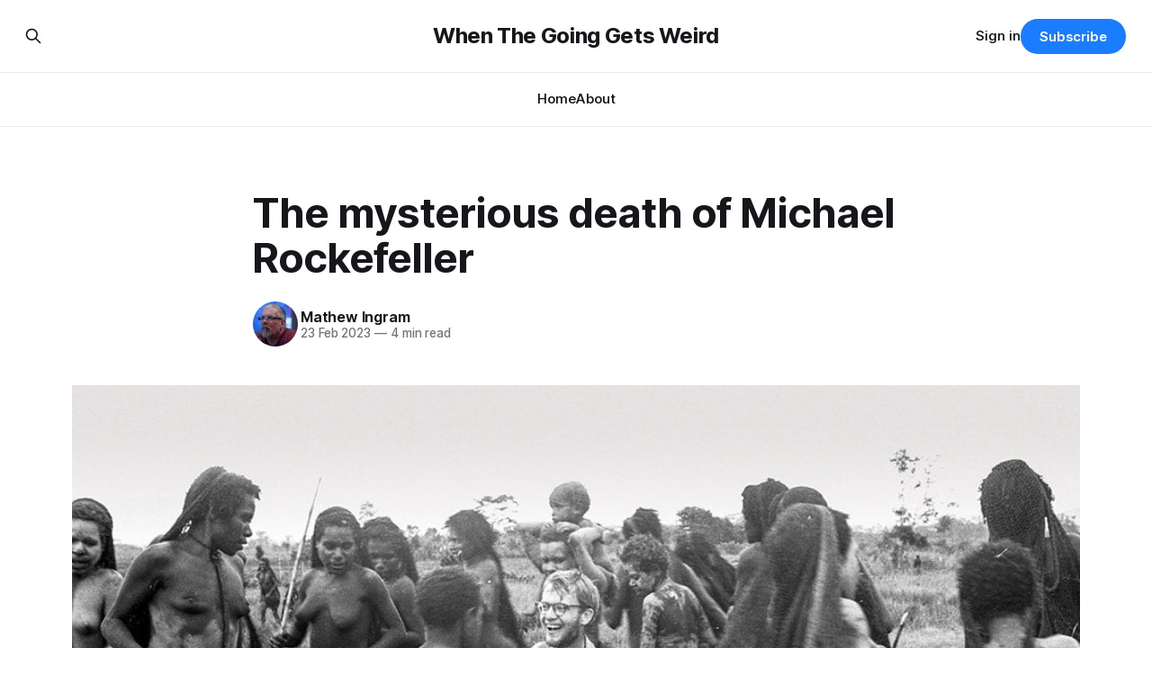

--- FILE ---
content_type: text/html; charset=utf-8
request_url: https://newsletter.mathewingram.com/the-mystery-behind-michael-rockefellers-death/
body_size: 9540
content:
<!DOCTYPE html>
<html lang="en">
<head>

    <title>The mysterious death of Michael Rockefeller</title>
    <meta charset="utf-8">
    <meta name="viewport" content="width=device-width, initial-scale=1.0">
    
    <link rel="preload" as="style" href="https://newsletter.mathewingram.com/assets/built/screen.css?v=3c93a9039b">
    <link rel="preload" as="script" href="https://newsletter.mathewingram.com/assets/built/source.js?v=3c93a9039b">
    
    <link rel="preload" as="font" type="font/woff2" href="https://newsletter.mathewingram.com/assets/fonts/inter-roman.woff2?v=3c93a9039b" crossorigin="anonymous">
<style>
    @font-face {
        font-family: "Inter";
        font-style: normal;
        font-weight: 100 900;
        font-display: optional;
        src: url(https://newsletter.mathewingram.com/assets/fonts/inter-roman.woff2?v=3c93a9039b) format("woff2");
        unicode-range: U+0000-00FF, U+0131, U+0152-0153, U+02BB-02BC, U+02C6, U+02DA, U+02DC, U+0304, U+0308, U+0329, U+2000-206F, U+2074, U+20AC, U+2122, U+2191, U+2193, U+2212, U+2215, U+FEFF, U+FFFD;
    }
</style>

    <link rel="stylesheet" type="text/css" href="https://newsletter.mathewingram.com/assets/built/screen.css?v=3c93a9039b">

    <style>
        :root {
            --background-color: #ffffff
        }
    </style>

    <script>
        /* The script for calculating the color contrast has been taken from
        https://gomakethings.com/dynamically-changing-the-text-color-based-on-background-color-contrast-with-vanilla-js/ */
        var accentColor = getComputedStyle(document.documentElement).getPropertyValue('--background-color');
        accentColor = accentColor.trim().slice(1);

        if (accentColor.length === 3) {
            accentColor = accentColor[0] + accentColor[0] + accentColor[1] + accentColor[1] + accentColor[2] + accentColor[2];
        }

        var r = parseInt(accentColor.substr(0, 2), 16);
        var g = parseInt(accentColor.substr(2, 2), 16);
        var b = parseInt(accentColor.substr(4, 2), 16);
        var yiq = ((r * 299) + (g * 587) + (b * 114)) / 1000;
        var textColor = (yiq >= 128) ? 'dark' : 'light';

        document.documentElement.className = `has-${textColor}-text`;
    </script>

    <link rel="icon" href="https://newsletter.mathewingram.com/content/images/size/w256h256/format/jpeg/2022/08/Me-Perugia2.jpg" type="image/jpeg">
    <link rel="canonical" href="https://newsletter.mathewingram.com/the-mystery-behind-michael-rockefellers-death/">
    <meta name="referrer" content="no-referrer-when-downgrade">
    
    <meta property="og:site_name" content="When The Going Gets Weird">
    <meta property="og:type" content="article">
    <meta property="og:title" content="The mysterious death of Michael Rockefeller">
    <meta property="og:description" content="He was 23 years old, the privileged son of New York Gov. Nelson Rockefeller, seven months into the adventure of a lifetime that had transformed him from clean-cut student to bearded photographer and art collector. One moment his boat was being tossed by the waves, just as ours was, and">
    <meta property="og:url" content="https://newsletter.mathewingram.com/the-mystery-behind-michael-rockefellers-death/">
    <meta property="og:image" content="https://newsletter.mathewingram.com/content/images/2023/02/image-117-1.png">
    <meta property="article:published_time" content="2023-02-23T14:32:46.000Z">
    <meta property="article:modified_time" content="2023-02-27T14:27:38.000Z">
    <meta property="article:publisher" content="https://www.facebook.com/ghost">
    <meta name="twitter:card" content="summary_large_image">
    <meta name="twitter:title" content="The mysterious death of Michael Rockefeller">
    <meta name="twitter:description" content="He was 23 years old, the privileged son of New York Gov. Nelson Rockefeller, seven months into the adventure of a lifetime that had transformed him from clean-cut student to bearded photographer and art collector. One moment his boat was being tossed by the waves, just as ours was, and">
    <meta name="twitter:url" content="https://newsletter.mathewingram.com/the-mystery-behind-michael-rockefellers-death/">
    <meta name="twitter:image" content="https://newsletter.mathewingram.com/content/images/2023/02/image-117-1.png">
    <meta name="twitter:label1" content="Written by">
    <meta name="twitter:data1" content="Mathew Ingram">
    <meta name="twitter:site" content="@ghost">
    <meta name="twitter:creator" content="@mathewi">
    <meta property="og:image:width" content="1000">
    <meta property="og:image:height" content="715">
    
    <script type="application/ld+json">
{
    "@context": "https://schema.org",
    "@type": "Article",
    "publisher": {
        "@type": "Organization",
        "name": "When The Going Gets Weird",
        "url": "https://newsletter.mathewingram.com/",
        "logo": {
            "@type": "ImageObject",
            "url": "https://newsletter.mathewingram.com/content/images/size/w256h256/format/jpeg/2022/08/Me-Perugia2.jpg",
            "width": 60,
            "height": 60
        }
    },
    "author": {
        "@type": "Person",
        "name": "Mathew Ingram",
        "image": {
            "@type": "ImageObject",
            "url": "https://www.gravatar.com/avatar/f55b866c6a9e608111b706fda77e3de8?s=250&r=x&d=mp",
            "width": 250,
            "height": 250
        },
        "url": "https://newsletter.mathewingram.com/author/mathew/",
        "sameAs": [
            "https://mathewingram.com",
            "https://x.com/mathewi"
        ]
    },
    "headline": "The mysterious death of Michael Rockefeller",
    "url": "https://newsletter.mathewingram.com/the-mystery-behind-michael-rockefellers-death/",
    "datePublished": "2023-02-23T14:32:46.000Z",
    "dateModified": "2023-02-27T14:27:38.000Z",
    "image": {
        "@type": "ImageObject",
        "url": "https://newsletter.mathewingram.com/content/images/2023/02/image-117-1.png",
        "width": 1000,
        "height": 715
    },
    "description": "He was 23 years old, the privileged son of New York Gov. Nelson Rockefeller, seven months into the adventure of a lifetime that had transformed him from clean-cut student to bearded photographer and art collector. One moment his boat was being tossed by the waves, just as ours was, and the next he and his Dutch companion were clinging to an overturned hull. And then Rockefeller had swum for shore and vanished. No trace of him was ever found, despite a two-week search involving ships, airplanes, ",
    "mainEntityOfPage": "https://newsletter.mathewingram.com/the-mystery-behind-michael-rockefellers-death/"
}
    </script>

    <meta name="generator" content="Ghost 6.16">
    <link rel="alternate" type="application/rss+xml" title="When The Going Gets Weird" href="https://newsletter.mathewingram.com/rss/">
    <script defer src="https://cdn.jsdelivr.net/ghost/portal@~2.58/umd/portal.min.js" data-i18n="true" data-ghost="https://newsletter.mathewingram.com/" data-key="695bcc9a2128523e551983a188" data-api="https://when-the-going-gets-weird.ghost.io/ghost/api/content/" data-locale="en" crossorigin="anonymous"></script><style id="gh-members-styles">.gh-post-upgrade-cta-content,
.gh-post-upgrade-cta {
    display: flex;
    flex-direction: column;
    align-items: center;
    font-family: -apple-system, BlinkMacSystemFont, 'Segoe UI', Roboto, Oxygen, Ubuntu, Cantarell, 'Open Sans', 'Helvetica Neue', sans-serif;
    text-align: center;
    width: 100%;
    color: #ffffff;
    font-size: 16px;
}

.gh-post-upgrade-cta-content {
    border-radius: 8px;
    padding: 40px 4vw;
}

.gh-post-upgrade-cta h2 {
    color: #ffffff;
    font-size: 28px;
    letter-spacing: -0.2px;
    margin: 0;
    padding: 0;
}

.gh-post-upgrade-cta p {
    margin: 20px 0 0;
    padding: 0;
}

.gh-post-upgrade-cta small {
    font-size: 16px;
    letter-spacing: -0.2px;
}

.gh-post-upgrade-cta a {
    color: #ffffff;
    cursor: pointer;
    font-weight: 500;
    box-shadow: none;
    text-decoration: underline;
}

.gh-post-upgrade-cta a:hover {
    color: #ffffff;
    opacity: 0.8;
    box-shadow: none;
    text-decoration: underline;
}

.gh-post-upgrade-cta a.gh-btn {
    display: block;
    background: #ffffff;
    text-decoration: none;
    margin: 28px 0 0;
    padding: 8px 18px;
    border-radius: 4px;
    font-size: 16px;
    font-weight: 600;
}

.gh-post-upgrade-cta a.gh-btn:hover {
    opacity: 0.92;
}</style><script async src="https://js.stripe.com/v3/"></script>
    <script defer src="https://cdn.jsdelivr.net/ghost/sodo-search@~1.8/umd/sodo-search.min.js" data-key="695bcc9a2128523e551983a188" data-styles="https://cdn.jsdelivr.net/ghost/sodo-search@~1.8/umd/main.css" data-sodo-search="https://when-the-going-gets-weird.ghost.io/" data-locale="en" crossorigin="anonymous"></script>
    
    <link href="https://newsletter.mathewingram.com/webmentions/receive/" rel="webmention">
    <script defer src="/public/cards.min.js?v=3c93a9039b"></script>
    <link rel="stylesheet" type="text/css" href="/public/cards.min.css?v=3c93a9039b">
    <script defer src="/public/comment-counts.min.js?v=3c93a9039b" data-ghost-comments-counts-api="https://newsletter.mathewingram.com/members/api/comments/counts/"></script>
    <script defer src="/public/member-attribution.min.js?v=3c93a9039b"></script><style>:root {--ghost-accent-color: #1a7dff;}</style>
    <!-- Google tag (gtag.js) -->
<script async src="https://www.googletagmanager.com/gtag/js?id=G-SYG9KDPTBC"></script>
<script>
  window.dataLayer = window.dataLayer || [];
  function gtag(){dataLayer.push(arguments);}
  gtag('js', new Date());

  gtag('config', 'G-SYG9KDPTBC');
</script>

</head>
<body class="post-template has-sans-title has-sans-body">

<div class="gh-viewport">
    
    <header id="gh-navigation" class="gh-navigation is-stacked gh-outer">
    <div class="gh-navigation-inner gh-inner">

        <div class="gh-navigation-brand">
            <a class="gh-navigation-logo is-title" href="https://newsletter.mathewingram.com">
                    When The Going Gets Weird
            </a>
            <button class="gh-search gh-icon-button" aria-label="Search this site" data-ghost-search>
    <svg xmlns="http://www.w3.org/2000/svg" fill="none" viewBox="0 0 24 24" stroke="currentColor" stroke-width="2" width="20" height="20"><path stroke-linecap="round" stroke-linejoin="round" d="M21 21l-6-6m2-5a7 7 0 11-14 0 7 7 0 0114 0z"></path></svg></button>            <button class="gh-burger gh-icon-button" aria-label="Menu">
                <svg xmlns="http://www.w3.org/2000/svg" width="24" height="24" fill="currentColor" viewBox="0 0 256 256"><path d="M224,128a8,8,0,0,1-8,8H40a8,8,0,0,1,0-16H216A8,8,0,0,1,224,128ZM40,72H216a8,8,0,0,0,0-16H40a8,8,0,0,0,0,16ZM216,184H40a8,8,0,0,0,0,16H216a8,8,0,0,0,0-16Z"></path></svg>                <svg xmlns="http://www.w3.org/2000/svg" width="24" height="24" fill="currentColor" viewBox="0 0 256 256"><path d="M205.66,194.34a8,8,0,0,1-11.32,11.32L128,139.31,61.66,205.66a8,8,0,0,1-11.32-11.32L116.69,128,50.34,61.66A8,8,0,0,1,61.66,50.34L128,116.69l66.34-66.35a8,8,0,0,1,11.32,11.32L139.31,128Z"></path></svg>            </button>
        </div>

        <nav class="gh-navigation-menu">
            <ul class="nav">
    <li class="nav-home"><a href="https://newsletter.mathewingram.com/">Home</a></li>
    <li class="nav-about"><a href="https://newsletter.mathewingram.com/about/">About</a></li>
</ul>

        </nav>

        <div class="gh-navigation-actions">
                <button class="gh-search gh-icon-button" aria-label="Search this site" data-ghost-search>
    <svg xmlns="http://www.w3.org/2000/svg" fill="none" viewBox="0 0 24 24" stroke="currentColor" stroke-width="2" width="20" height="20"><path stroke-linecap="round" stroke-linejoin="round" d="M21 21l-6-6m2-5a7 7 0 11-14 0 7 7 0 0114 0z"></path></svg></button>                <div class="gh-navigation-members">
                            <a href="#/portal/signin" data-portal="signin">Sign in</a>
                                <a class="gh-button" href="#/portal/signup" data-portal="signup">Subscribe</a>
                </div>
        </div>

    </div>
</header>

    

<main class="gh-main">

    <article class="gh-article post">

        <header class="gh-article-header gh-canvas">

            <h1 class="gh-article-title is-title">The mysterious death of Michael Rockefeller</h1>

            <div class="gh-article-meta">
                <div class="gh-article-author-image instapaper_ignore">
                            <a href="/author/mathew/">
                                <img class="author-profile-image" src="https://www.gravatar.com/avatar/f55b866c6a9e608111b706fda77e3de8?s&#x3D;250&amp;r&#x3D;x&amp;d&#x3D;mp" alt="Mathew Ingram">
                            </a>
                </div>
                <div class="gh-article-meta-wrapper">
                    <h4 class="gh-article-author-name"><a href="/author/mathew/">Mathew Ingram</a></h4>
                    <div class="gh-article-meta-content">
                        <time class="gh-article-meta-date" datetime="2023-02-23">23 Feb 2023</time>
                            <span class="gh-article-meta-length"><span class="bull">—</span> 4 min read</span>
                    </div>
                </div>
            </div>

                <figure class="gh-article-image">
        <img
            srcset="/content/images/size/w320/2023/02/image-117-1.png 320w,
                    /content/images/size/w600/2023/02/image-117-1.png 600w,
                    /content/images/size/w960/2023/02/image-117-1.png 960w,
                    /content/images/size/w1200/2023/02/image-117-1.png 1200w,
                    /content/images/size/w2000/2023/02/image-117-1.png 2000w"
            sizes="(max-width: 1200px) 100vw, 1120px"
            src="/content/images/size/w1200/2023/02/image-117-1.png"
            alt="The mysterious death of Michael Rockefeller"
        >
    </figure>

        </header>

        <section class="gh-content gh-canvas is-body">
            <p>He was 23 years old, the privileged son of New York Gov. Nelson Rockefeller, seven months into the adventure of a lifetime that had transformed him from clean-cut student to bearded photographer and art collector. One moment his boat was being tossed by the waves, just as ours was, <a href="https://mathewingram.com/kb?ref=newsletter.mathewingram.com">and the next he and his Dutch companion were clinging</a> to an overturned hull. And then Rockefeller had swum for shore and vanished. No trace of him was ever found, despite a two-week search involving ships, airplanes, helicopters and thousands of locals prowling the coasts and jungle swamps. The official cause of Michael’s death was drowning, but there had long been a multitude of rumors.</p><h2 id="no-coach-no-agent-no-ego-the-lionel-messi-of-cliff-diving">No coach, no agent, no ego: The Lionel Messi of cliff diving</h2><p>Gary Hunt is an enigma. He trains with the intensity of a modern athlete, but relaxes like a sportsman of a bygone era. He is fiercely competitive but unbelievably laid-back. How did he become the greatest cliff diver of all time? Since his inaugural season in 2009, when he finished second, Hunt <a href="https://mathewingram.com/kg?ref=newsletter.mathewingram.com">has been on a run of dominance that would be extraordinary</a> in any sport, winning 42 of 82 Red Bull cliff diving events, and nine of 11 world series titles.He is, unquestionably, the greatest cliff diver of all time, “the Michael Jordan, the Muhammad Ali, the Tiger Woods” of the sport, as Steven LoBue, an American diver who had the misfortune of competing against Hunt for many years, put it in 2021.</p><figure class="kg-card kg-image-card"><img src="https://newsletter.mathewingram.com/content/images/2023/02/f12ea338-c384-4851-9b91-0c20a020bf7f.png" class="kg-image" alt loading="lazy" width="1868" height="1560" srcset="https://newsletter.mathewingram.com/content/images/size/w600/2023/02/f12ea338-c384-4851-9b91-0c20a020bf7f.png 600w, https://newsletter.mathewingram.com/content/images/size/w1000/2023/02/f12ea338-c384-4851-9b91-0c20a020bf7f.png 1000w, https://newsletter.mathewingram.com/content/images/size/w1600/2023/02/f12ea338-c384-4851-9b91-0c20a020bf7f.png 1600w, https://newsletter.mathewingram.com/content/images/2023/02/f12ea338-c384-4851-9b91-0c20a020bf7f.png 1868w" sizes="(min-width: 720px) 720px"></figure><h2 id="the-rare-discovery-of-a-fragment-from-a-roman-dodecahedron">The rare discovery of a fragment from a Roman dodecahedron</h2><p>A chance find by an amateur metal detectorist has added to a long-running mystery of archaeology, as a fragment of an Ancient Roman dodecahedron has been found in the small town of Kortessem, in Belgium. Roman dodecahedra are something of a puzzle: more than 100 such artifacts have been found throughout Europe over the past few centuries, <a href="https://mathewingram.com/kc?ref=newsletter.mathewingram.com">each of them meticulously cast in these perfect 12-sided</a> polyhedra. Each face of the bronze dodecahedra has a small hole through the center, though no hole is the same size as another, and each vertex is decorated with a tiny bauble. And the simple fact is that nobody knows what Roman dodecahedra were actually used for.</p><figure class="kg-card kg-image-card"><img src="https://newsletter.mathewingram.com/content/images/2023/02/image-118.png" class="kg-image" alt loading="lazy" width="1200" height="600" srcset="https://newsletter.mathewingram.com/content/images/size/w600/2023/02/image-118.png 600w, https://newsletter.mathewingram.com/content/images/size/w1000/2023/02/image-118.png 1000w, https://newsletter.mathewingram.com/content/images/2023/02/image-118.png 1200w" sizes="(min-width: 720px) 720px"></figure><h2 id="chinese-surgeon-uses-four-arm-robot-to-remove-a-gall-bladder">Chinese surgeon uses four-arm robot to remove a gall bladder</h2><p>A 30-year-old woman in China’s far west has become the first person in the country to have her gallbladder removed through remote surgery, in an operation orchestrated from more than 4,500km (2,800 miles) away. State-run Science and Technology Daily reported on Friday that a surgeon in the eastern coastal city of Hangzhou manoeuvred a four-arm <a href="https://mathewingram.com/kd?ref=newsletter.mathewingram.com">laparoscopic robot to carry out the half-hour procedure</a> on the patient in a hospital in Xinjiang on Thursday. Doctors in separate hospitals have also worked together to perform operations, with a cardiologist in Kunming providing real-time instructions to surgeons in a rural hospital in Yuxi, Shanghai-based news site The Paper reported.</p><figure class="kg-card kg-image-card"><img src="https://newsletter.mathewingram.com/content/images/2023/02/image-119.png" class="kg-image" alt loading="lazy" width="1098" height="732" srcset="https://newsletter.mathewingram.com/content/images/size/w600/2023/02/image-119.png 600w, https://newsletter.mathewingram.com/content/images/size/w1000/2023/02/image-119.png 1000w, https://newsletter.mathewingram.com/content/images/2023/02/image-119.png 1098w" sizes="(min-width: 720px) 720px"></figure><h2 id="a-widely-used-depression-test-was-invented-by-a-drug-company">A widely-used depression test was invented by a drug company</h2><p>A bedrock of the U.S. mental health system — a nine-item questionnaire used to spot depression — began not with a doctor, but with a marketing man. More than two decades ago, Howard Kroplick had the brainstorm to give <a href="https://mathewingram.com/kf?ref=newsletter.mathewingram.com">primary care doctors a simple form to help them identify</a> depressed patients. His key client, Pfizer, had recently released Zoloft, one of a new generation of antidepressants called SSRIs. Although the drug was safe enough to be prescribed by primary care doctors, most were uncomfortable treating mental illness, meaning these patients were going untreated and Pfizer was missing a huge potential market.</p><figure class="kg-card kg-image-card"><img src="https://newsletter.mathewingram.com/content/images/2023/02/image-122.png" class="kg-image" alt loading="lazy" width="900" height="570" srcset="https://newsletter.mathewingram.com/content/images/size/w600/2023/02/image-122.png 600w, https://newsletter.mathewingram.com/content/images/2023/02/image-122.png 900w" sizes="(min-width: 720px) 720px"></figure><h2 id="chocolates-sacred-history">Chocolate's sacred history</h2><p>Artifacts from ancient Maya tombs are the main reason why we know anything about early uses of cacao. Vessels found in the burial sites of royalty and elites not only featured artistic depictions of cacao but—after chemical analysis—were found to have held cacao residue inside, <a href="https://mathewingram.com/ke?ref=newsletter.mathewingram.com">suggesting that the living left edible offerings to honor their dead rulers</a> and relatives. The seeds were so precious they served as currency. And when it came time to appease ancestors and gods, the many forms of cacao were a worthy gift. But the offerings weren’t just appeals to spirits: They were a flex for the living, cementing the current ruler’s role as the person with the power to call on ancestral forces.</p><figure class="kg-card kg-image-card"><img src="https://newsletter.mathewingram.com/content/images/2023/02/image-120.png" class="kg-image" alt loading="lazy" width="2000" height="1333" srcset="https://newsletter.mathewingram.com/content/images/size/w600/2023/02/image-120.png 600w, https://newsletter.mathewingram.com/content/images/size/w1000/2023/02/image-120.png 1000w, https://newsletter.mathewingram.com/content/images/size/w1600/2023/02/image-120.png 1600w, https://newsletter.mathewingram.com/content/images/2023/02/image-120.png 2400w" sizes="(min-width: 720px) 720px"></figure><h2 id="pictures-drawn-on-floating-chunks-of-ice">Pictures drawn on floating chunks of ice</h2><figure class="kg-card kg-embed-card"><blockquote class="twitter-tweet"><p lang="en" dir="ltr">Art on ice floats using only charcoal and water by <a href="https://twitter.com/davidpopaart?ref_src=twsrc%5Etfw&ref=newsletter.mathewingram.com">@davidpopaart</a> <a href="https://t.co/0NblMTmOBB?ref=newsletter.mathewingram.com">pic.twitter.com/0NblMTmOBB</a></p>&mdash; Fascinating (@fasc1nate) <a href="https://twitter.com/fasc1nate/status/1628187921692983298?ref_src=twsrc%5Etfw&ref=newsletter.mathewingram.com">February 22, 2023</a></blockquote>
<script async src="https://platform.twitter.com/widgets.js" charset="utf-8"></script>
</figure>
        </section>

    </article>

        <div class="gh-comments gh-canvas">
            
        <script defer src="https://cdn.jsdelivr.net/ghost/comments-ui@~1.3/umd/comments-ui.min.js" data-locale="en" data-ghost-comments="https://newsletter.mathewingram.com/" data-api="https://when-the-going-gets-weird.ghost.io/ghost/api/content/" data-admin="https://when-the-going-gets-weird.ghost.io/ghost/" data-key="695bcc9a2128523e551983a188" data-title="null" data-count="true" data-post-id="63f77004cbda5c003dffb6c3" data-color-scheme="auto" data-avatar-saturation="60" data-accent-color="#1a7dff" data-comments-enabled="all" data-publication="When The Going Gets Weird" crossorigin="anonymous"></script>
    
        </div>

</main>


            <section class="gh-container is-grid gh-outer">
                <div class="gh-container-inner gh-inner">
                    <h2 class="gh-container-title">Read more</h2>
                    <div class="gh-feed">
                            <article class="gh-card post">
    <a class="gh-card-link" href="/a-young-poet-wrote-his-way-out-of-prison-in-the-early-1900s/">
            <figure class="gh-card-image">
                <img
                    srcset="/content/images/size/w160/format/webp/2026/01/1911m_Birds_Eye_View_State_Prison.format-jpeg.width-1000.jpg 160w,
                            /content/images/size/w320/format/webp/2026/01/1911m_Birds_Eye_View_State_Prison.format-jpeg.width-1000.jpg 320w,
                            /content/images/size/w600/format/webp/2026/01/1911m_Birds_Eye_View_State_Prison.format-jpeg.width-1000.jpg 600w,
                            /content/images/size/w960/format/webp/2026/01/1911m_Birds_Eye_View_State_Prison.format-jpeg.width-1000.jpg 960w,
                            /content/images/size/w1200/format/webp/2026/01/1911m_Birds_Eye_View_State_Prison.format-jpeg.width-1000.jpg 1200w,
                            /content/images/size/w2000/format/webp/2026/01/1911m_Birds_Eye_View_State_Prison.format-jpeg.width-1000.jpg 2000w"
                    sizes="320px"
                    src="/content/images/size/w600/2026/01/1911m_Birds_Eye_View_State_Prison.format-jpeg.width-1000.jpg"
                    alt="A young poet wrote his way out of prison in the early 1900s"
                    loading="lazy"
                >
            </figure>
        <div class="gh-card-wrapper">
            <h3 class="gh-card-title is-title">A young poet wrote his way out of prison in the early 1900s</h3>
                    <p class="gh-card-excerpt is-body">It was 1905 and 19-year-old Carter had just started his ten year sentence – arrested for burglarizing the station in Karlstad, MN, while hopping trains westward. He’d taken $24 to buy food and shelter. Not much is known about John Carter — in fact, that’s a penname and the public</p>
            <footer class="gh-card-meta">
<!--
             -->                    <time class="gh-card-date" datetime="2026-01-30">30 Jan 2026</time>
                <!--
         --></footer>
        </div>
    </a>
</article>
                            <article class="gh-card post">
    <a class="gh-card-link" href="/scientists-are-inventing-mirror-cells-that-could-kill-us-all/">
            <figure class="gh-card-image">
                <img
                    srcset="/content/images/size/w160/format/webp/2026/01/image-124--1-.png 160w,
                            /content/images/size/w320/format/webp/2026/01/image-124--1-.png 320w,
                            /content/images/size/w600/format/webp/2026/01/image-124--1-.png 600w,
                            /content/images/size/w960/format/webp/2026/01/image-124--1-.png 960w,
                            /content/images/size/w1200/format/webp/2026/01/image-124--1-.png 1200w,
                            /content/images/size/w2000/format/webp/2026/01/image-124--1-.png 2000w"
                    sizes="320px"
                    src="/content/images/size/w600/2026/01/image-124--1-.png"
                    alt="Scientists are inventing mirror cells that could kill us all"
                    loading="lazy"
                >
            </figure>
        <div class="gh-card-wrapper">
            <h3 class="gh-card-title is-title">Scientists are inventing mirror cells that could kill us all</h3>
                    <p class="gh-card-excerpt is-body">It’s 2036, and scientists are working on a new class of drugs. These medications are mirror-image versions of the molecules your body uses to fight disease. Their big advantage is that reverse compounds last longer because destructive enzymes don’t recognize them and rip them apart. The scientists experiment</p>
            <footer class="gh-card-meta">
<!--
             -->                    <time class="gh-card-date" datetime="2026-01-29">29 Jan 2026</time>
                <!--
         --></footer>
        </div>
    </a>
</article>
                            <article class="gh-card post">
    <a class="gh-card-link" href="/people-who-have-alzheimers-almost-never-get-cancer/">
            <figure class="gh-card-image">
                <img
                    srcset="/content/images/size/w160/format/webp/2026/01/image-109-1-2.png 160w,
                            /content/images/size/w320/format/webp/2026/01/image-109-1-2.png 320w,
                            /content/images/size/w600/format/webp/2026/01/image-109-1-2.png 600w,
                            /content/images/size/w960/format/webp/2026/01/image-109-1-2.png 960w,
                            /content/images/size/w1200/format/webp/2026/01/image-109-1-2.png 1200w,
                            /content/images/size/w2000/format/webp/2026/01/image-109-1-2.png 2000w"
                    sizes="320px"
                    src="/content/images/size/w600/2026/01/image-109-1-2.png"
                    alt="People who have Alzheimer&#x27;s almost never get cancer"
                    loading="lazy"
                >
            </figure>
        <div class="gh-card-wrapper">
            <h3 class="gh-card-title is-title">People who have Alzheimer&#x27;s almost never get cancer</h3>
                    <p class="gh-card-excerpt is-body">For decades, researchers have noted that cancer and Alzheimer’s disease are rarely found in the same person, fuelling speculation that one condition might offer some degree of protection from the other. Now, a study in mice provides a possible molecular solution to the medical mystery: a protein produced by</p>
            <footer class="gh-card-meta">
<!--
             -->                    <time class="gh-card-date" datetime="2026-01-28">28 Jan 2026</time>
                <!--
         --></footer>
        </div>
    </a>
</article>
                            <article class="gh-card post">
    <a class="gh-card-link" href="/michael-jacksons-pet-chimp-bubbles-is-now-in-his-40s/">
            <figure class="gh-card-image">
                <img
                    srcset="/content/images/size/w160/format/webp/2026/01/image-109-1-1.png 160w,
                            /content/images/size/w320/format/webp/2026/01/image-109-1-1.png 320w,
                            /content/images/size/w600/format/webp/2026/01/image-109-1-1.png 600w,
                            /content/images/size/w960/format/webp/2026/01/image-109-1-1.png 960w,
                            /content/images/size/w1200/format/webp/2026/01/image-109-1-1.png 1200w,
                            /content/images/size/w2000/format/webp/2026/01/image-109-1-1.png 2000w"
                    sizes="320px"
                    src="/content/images/size/w600/2026/01/image-109-1-1.png"
                    alt="Michael Jackson&#x27;s pet chimp Bubbles is now in his 40s"
                    loading="lazy"
                >
            </figure>
        <div class="gh-card-wrapper">
            <h3 class="gh-card-title is-title">Michael Jackson&#x27;s pet chimp Bubbles is now in his 40s</h3>
                    <p class="gh-card-excerpt is-body">Bubbles is a chimpanzee once kept as a pet by the American singer Michael Jackson, who bought him from a Texas research facility in the 1980s. Bubbles frequently traveled with Jackson, drawing attention in the media. In 1987, during the Bad world tour, Bubbles and Jackson drank tea with the</p>
            <footer class="gh-card-meta">
<!--
             -->                    <time class="gh-card-date" datetime="2026-01-27">27 Jan 2026</time>
                <!--
         --></footer>
        </div>
    </a>
</article>
                    </div>
                </div>
            </section>

    
    <footer class="gh-footer gh-outer">
    <div class="gh-footer-inner gh-inner">

        <div class="gh-footer-bar">
            <span class="gh-footer-logo is-title">
                    When The Going Gets Weird
            </span>
            <nav class="gh-footer-menu">
                <ul class="nav">
    <li class="nav-sign-up"><a href="#/portal/">Sign up</a></li>
</ul>

            </nav>
            <div class="gh-footer-copyright">
                Powered by <a href="https://ghost.org/" target="_blank" rel="noopener">Ghost</a>
            </div>
        </div>

                <section class="gh-footer-signup">
                    <h2 class="gh-footer-signup-header is-title">
                        When The Going Gets Weird
                    </h2>
                    <p class="gh-footer-signup-subhead is-body">
                        Links that interest me, and maybe you
                    </p>
                    <form class="gh-form" data-members-form>
    <input class="gh-form-input" id="footer-email" name="email" type="email" placeholder="jamie@example.com" required data-members-email>
    <button class="gh-button" type="submit" aria-label="Subscribe">
        <span><span>Subscribe</span> <svg xmlns="http://www.w3.org/2000/svg" width="32" height="32" fill="currentColor" viewBox="0 0 256 256"><path d="M224.49,136.49l-72,72a12,12,0,0,1-17-17L187,140H40a12,12,0,0,1,0-24H187L135.51,64.48a12,12,0,0,1,17-17l72,72A12,12,0,0,1,224.49,136.49Z"></path></svg></span>
        <svg xmlns="http://www.w3.org/2000/svg" height="24" width="24" viewBox="0 0 24 24">
    <g stroke-linecap="round" stroke-width="2" fill="currentColor" stroke="none" stroke-linejoin="round" class="nc-icon-wrapper">
        <g class="nc-loop-dots-4-24-icon-o">
            <circle cx="4" cy="12" r="3"></circle>
            <circle cx="12" cy="12" r="3"></circle>
            <circle cx="20" cy="12" r="3"></circle>
        </g>
        <style data-cap="butt">
            .nc-loop-dots-4-24-icon-o{--animation-duration:0.8s}
            .nc-loop-dots-4-24-icon-o *{opacity:.4;transform:scale(.75);animation:nc-loop-dots-4-anim var(--animation-duration) infinite}
            .nc-loop-dots-4-24-icon-o :nth-child(1){transform-origin:4px 12px;animation-delay:-.3s;animation-delay:calc(var(--animation-duration)/-2.666)}
            .nc-loop-dots-4-24-icon-o :nth-child(2){transform-origin:12px 12px;animation-delay:-.15s;animation-delay:calc(var(--animation-duration)/-5.333)}
            .nc-loop-dots-4-24-icon-o :nth-child(3){transform-origin:20px 12px}
            @keyframes nc-loop-dots-4-anim{0%,100%{opacity:.4;transform:scale(.75)}50%{opacity:1;transform:scale(1)}}
        </style>
    </g>
</svg>        <svg class="checkmark" xmlns="http://www.w3.org/2000/svg" viewBox="0 0 52 52">
    <path class="checkmark__check" fill="none" d="M14.1 27.2l7.1 7.2 16.7-16.8"/>
    <style>
        .checkmark {
            width: 40px;
            height: 40px;
            display: block;
            stroke-width: 2.5;
            stroke: currentColor;
            stroke-miterlimit: 10;
        }

        .checkmark__check {
            transform-origin: 50% 50%;
            stroke-dasharray: 48;
            stroke-dashoffset: 48;
            animation: stroke .3s cubic-bezier(0.650, 0.000, 0.450, 1.000) forwards;
        }

        @keyframes stroke {
            100% { stroke-dashoffset: 0; }
        }
    </style>
</svg>    </button>
    <p data-members-error></p>
</form>                </section>

    </div>
</footer>    
</div>

    <div class="pswp" tabindex="-1" role="dialog" aria-hidden="true">
    <div class="pswp__bg"></div>

    <div class="pswp__scroll-wrap">
        <div class="pswp__container">
            <div class="pswp__item"></div>
            <div class="pswp__item"></div>
            <div class="pswp__item"></div>
        </div>

        <div class="pswp__ui pswp__ui--hidden">
            <div class="pswp__top-bar">
                <div class="pswp__counter"></div>

                <button class="pswp__button pswp__button--close" title="Close (Esc)"></button>
                <button class="pswp__button pswp__button--share" title="Share"></button>
                <button class="pswp__button pswp__button--fs" title="Toggle fullscreen"></button>
                <button class="pswp__button pswp__button--zoom" title="Zoom in/out"></button>

                <div class="pswp__preloader">
                    <div class="pswp__preloader__icn">
                        <div class="pswp__preloader__cut">
                            <div class="pswp__preloader__donut"></div>
                        </div>
                    </div>
                </div>
            </div>

            <div class="pswp__share-modal pswp__share-modal--hidden pswp__single-tap">
                <div class="pswp__share-tooltip"></div>
            </div>

            <button class="pswp__button pswp__button--arrow--left" title="Previous (arrow left)"></button>
            <button class="pswp__button pswp__button--arrow--right" title="Next (arrow right)"></button>

            <div class="pswp__caption">
                <div class="pswp__caption__center"></div>
            </div>
        </div>
    </div>
</div>
<script src="https://newsletter.mathewingram.com/assets/built/source.js?v=3c93a9039b"></script>



</body>
</html>
